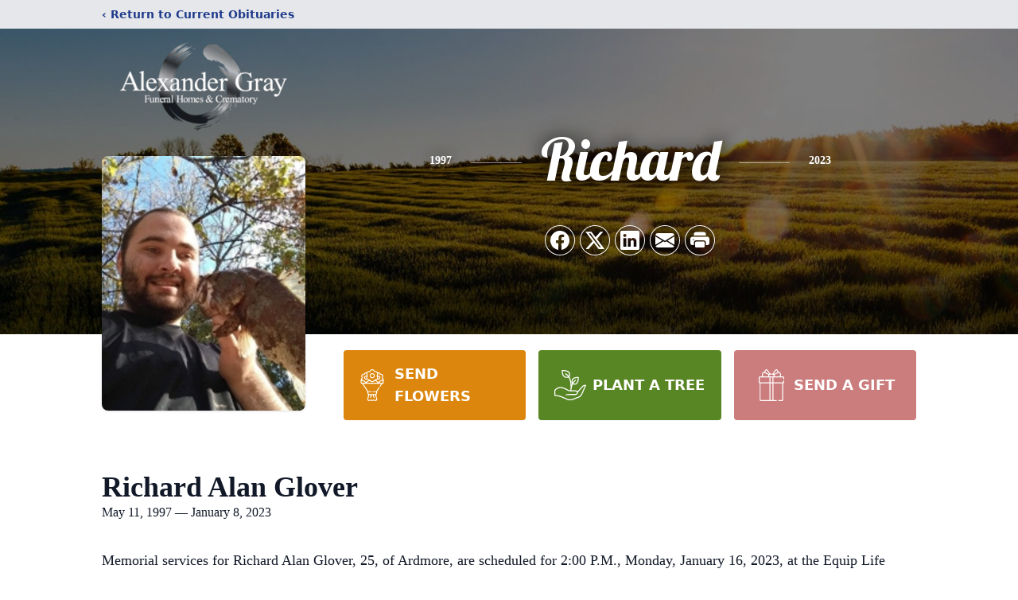

--- FILE ---
content_type: text/html; charset=utf-8
request_url: https://www.google.com/recaptcha/enterprise/anchor?ar=1&k=6LfDFBYqAAAAAFqoWqP4_8_RCUBIX66-QzU4vYjQ&co=aHR0cHM6Ly93d3cuYWxleGFuZGVyZ3JheWZoLmNvbTo0NDM.&hl=en&type=image&v=N67nZn4AqZkNcbeMu4prBgzg&theme=light&size=invisible&badge=bottomright&anchor-ms=20000&execute-ms=30000&cb=u04xx7vs4ioe
body_size: 48701
content:
<!DOCTYPE HTML><html dir="ltr" lang="en"><head><meta http-equiv="Content-Type" content="text/html; charset=UTF-8">
<meta http-equiv="X-UA-Compatible" content="IE=edge">
<title>reCAPTCHA</title>
<style type="text/css">
/* cyrillic-ext */
@font-face {
  font-family: 'Roboto';
  font-style: normal;
  font-weight: 400;
  font-stretch: 100%;
  src: url(//fonts.gstatic.com/s/roboto/v48/KFO7CnqEu92Fr1ME7kSn66aGLdTylUAMa3GUBHMdazTgWw.woff2) format('woff2');
  unicode-range: U+0460-052F, U+1C80-1C8A, U+20B4, U+2DE0-2DFF, U+A640-A69F, U+FE2E-FE2F;
}
/* cyrillic */
@font-face {
  font-family: 'Roboto';
  font-style: normal;
  font-weight: 400;
  font-stretch: 100%;
  src: url(//fonts.gstatic.com/s/roboto/v48/KFO7CnqEu92Fr1ME7kSn66aGLdTylUAMa3iUBHMdazTgWw.woff2) format('woff2');
  unicode-range: U+0301, U+0400-045F, U+0490-0491, U+04B0-04B1, U+2116;
}
/* greek-ext */
@font-face {
  font-family: 'Roboto';
  font-style: normal;
  font-weight: 400;
  font-stretch: 100%;
  src: url(//fonts.gstatic.com/s/roboto/v48/KFO7CnqEu92Fr1ME7kSn66aGLdTylUAMa3CUBHMdazTgWw.woff2) format('woff2');
  unicode-range: U+1F00-1FFF;
}
/* greek */
@font-face {
  font-family: 'Roboto';
  font-style: normal;
  font-weight: 400;
  font-stretch: 100%;
  src: url(//fonts.gstatic.com/s/roboto/v48/KFO7CnqEu92Fr1ME7kSn66aGLdTylUAMa3-UBHMdazTgWw.woff2) format('woff2');
  unicode-range: U+0370-0377, U+037A-037F, U+0384-038A, U+038C, U+038E-03A1, U+03A3-03FF;
}
/* math */
@font-face {
  font-family: 'Roboto';
  font-style: normal;
  font-weight: 400;
  font-stretch: 100%;
  src: url(//fonts.gstatic.com/s/roboto/v48/KFO7CnqEu92Fr1ME7kSn66aGLdTylUAMawCUBHMdazTgWw.woff2) format('woff2');
  unicode-range: U+0302-0303, U+0305, U+0307-0308, U+0310, U+0312, U+0315, U+031A, U+0326-0327, U+032C, U+032F-0330, U+0332-0333, U+0338, U+033A, U+0346, U+034D, U+0391-03A1, U+03A3-03A9, U+03B1-03C9, U+03D1, U+03D5-03D6, U+03F0-03F1, U+03F4-03F5, U+2016-2017, U+2034-2038, U+203C, U+2040, U+2043, U+2047, U+2050, U+2057, U+205F, U+2070-2071, U+2074-208E, U+2090-209C, U+20D0-20DC, U+20E1, U+20E5-20EF, U+2100-2112, U+2114-2115, U+2117-2121, U+2123-214F, U+2190, U+2192, U+2194-21AE, U+21B0-21E5, U+21F1-21F2, U+21F4-2211, U+2213-2214, U+2216-22FF, U+2308-230B, U+2310, U+2319, U+231C-2321, U+2336-237A, U+237C, U+2395, U+239B-23B7, U+23D0, U+23DC-23E1, U+2474-2475, U+25AF, U+25B3, U+25B7, U+25BD, U+25C1, U+25CA, U+25CC, U+25FB, U+266D-266F, U+27C0-27FF, U+2900-2AFF, U+2B0E-2B11, U+2B30-2B4C, U+2BFE, U+3030, U+FF5B, U+FF5D, U+1D400-1D7FF, U+1EE00-1EEFF;
}
/* symbols */
@font-face {
  font-family: 'Roboto';
  font-style: normal;
  font-weight: 400;
  font-stretch: 100%;
  src: url(//fonts.gstatic.com/s/roboto/v48/KFO7CnqEu92Fr1ME7kSn66aGLdTylUAMaxKUBHMdazTgWw.woff2) format('woff2');
  unicode-range: U+0001-000C, U+000E-001F, U+007F-009F, U+20DD-20E0, U+20E2-20E4, U+2150-218F, U+2190, U+2192, U+2194-2199, U+21AF, U+21E6-21F0, U+21F3, U+2218-2219, U+2299, U+22C4-22C6, U+2300-243F, U+2440-244A, U+2460-24FF, U+25A0-27BF, U+2800-28FF, U+2921-2922, U+2981, U+29BF, U+29EB, U+2B00-2BFF, U+4DC0-4DFF, U+FFF9-FFFB, U+10140-1018E, U+10190-1019C, U+101A0, U+101D0-101FD, U+102E0-102FB, U+10E60-10E7E, U+1D2C0-1D2D3, U+1D2E0-1D37F, U+1F000-1F0FF, U+1F100-1F1AD, U+1F1E6-1F1FF, U+1F30D-1F30F, U+1F315, U+1F31C, U+1F31E, U+1F320-1F32C, U+1F336, U+1F378, U+1F37D, U+1F382, U+1F393-1F39F, U+1F3A7-1F3A8, U+1F3AC-1F3AF, U+1F3C2, U+1F3C4-1F3C6, U+1F3CA-1F3CE, U+1F3D4-1F3E0, U+1F3ED, U+1F3F1-1F3F3, U+1F3F5-1F3F7, U+1F408, U+1F415, U+1F41F, U+1F426, U+1F43F, U+1F441-1F442, U+1F444, U+1F446-1F449, U+1F44C-1F44E, U+1F453, U+1F46A, U+1F47D, U+1F4A3, U+1F4B0, U+1F4B3, U+1F4B9, U+1F4BB, U+1F4BF, U+1F4C8-1F4CB, U+1F4D6, U+1F4DA, U+1F4DF, U+1F4E3-1F4E6, U+1F4EA-1F4ED, U+1F4F7, U+1F4F9-1F4FB, U+1F4FD-1F4FE, U+1F503, U+1F507-1F50B, U+1F50D, U+1F512-1F513, U+1F53E-1F54A, U+1F54F-1F5FA, U+1F610, U+1F650-1F67F, U+1F687, U+1F68D, U+1F691, U+1F694, U+1F698, U+1F6AD, U+1F6B2, U+1F6B9-1F6BA, U+1F6BC, U+1F6C6-1F6CF, U+1F6D3-1F6D7, U+1F6E0-1F6EA, U+1F6F0-1F6F3, U+1F6F7-1F6FC, U+1F700-1F7FF, U+1F800-1F80B, U+1F810-1F847, U+1F850-1F859, U+1F860-1F887, U+1F890-1F8AD, U+1F8B0-1F8BB, U+1F8C0-1F8C1, U+1F900-1F90B, U+1F93B, U+1F946, U+1F984, U+1F996, U+1F9E9, U+1FA00-1FA6F, U+1FA70-1FA7C, U+1FA80-1FA89, U+1FA8F-1FAC6, U+1FACE-1FADC, U+1FADF-1FAE9, U+1FAF0-1FAF8, U+1FB00-1FBFF;
}
/* vietnamese */
@font-face {
  font-family: 'Roboto';
  font-style: normal;
  font-weight: 400;
  font-stretch: 100%;
  src: url(//fonts.gstatic.com/s/roboto/v48/KFO7CnqEu92Fr1ME7kSn66aGLdTylUAMa3OUBHMdazTgWw.woff2) format('woff2');
  unicode-range: U+0102-0103, U+0110-0111, U+0128-0129, U+0168-0169, U+01A0-01A1, U+01AF-01B0, U+0300-0301, U+0303-0304, U+0308-0309, U+0323, U+0329, U+1EA0-1EF9, U+20AB;
}
/* latin-ext */
@font-face {
  font-family: 'Roboto';
  font-style: normal;
  font-weight: 400;
  font-stretch: 100%;
  src: url(//fonts.gstatic.com/s/roboto/v48/KFO7CnqEu92Fr1ME7kSn66aGLdTylUAMa3KUBHMdazTgWw.woff2) format('woff2');
  unicode-range: U+0100-02BA, U+02BD-02C5, U+02C7-02CC, U+02CE-02D7, U+02DD-02FF, U+0304, U+0308, U+0329, U+1D00-1DBF, U+1E00-1E9F, U+1EF2-1EFF, U+2020, U+20A0-20AB, U+20AD-20C0, U+2113, U+2C60-2C7F, U+A720-A7FF;
}
/* latin */
@font-face {
  font-family: 'Roboto';
  font-style: normal;
  font-weight: 400;
  font-stretch: 100%;
  src: url(//fonts.gstatic.com/s/roboto/v48/KFO7CnqEu92Fr1ME7kSn66aGLdTylUAMa3yUBHMdazQ.woff2) format('woff2');
  unicode-range: U+0000-00FF, U+0131, U+0152-0153, U+02BB-02BC, U+02C6, U+02DA, U+02DC, U+0304, U+0308, U+0329, U+2000-206F, U+20AC, U+2122, U+2191, U+2193, U+2212, U+2215, U+FEFF, U+FFFD;
}
/* cyrillic-ext */
@font-face {
  font-family: 'Roboto';
  font-style: normal;
  font-weight: 500;
  font-stretch: 100%;
  src: url(//fonts.gstatic.com/s/roboto/v48/KFO7CnqEu92Fr1ME7kSn66aGLdTylUAMa3GUBHMdazTgWw.woff2) format('woff2');
  unicode-range: U+0460-052F, U+1C80-1C8A, U+20B4, U+2DE0-2DFF, U+A640-A69F, U+FE2E-FE2F;
}
/* cyrillic */
@font-face {
  font-family: 'Roboto';
  font-style: normal;
  font-weight: 500;
  font-stretch: 100%;
  src: url(//fonts.gstatic.com/s/roboto/v48/KFO7CnqEu92Fr1ME7kSn66aGLdTylUAMa3iUBHMdazTgWw.woff2) format('woff2');
  unicode-range: U+0301, U+0400-045F, U+0490-0491, U+04B0-04B1, U+2116;
}
/* greek-ext */
@font-face {
  font-family: 'Roboto';
  font-style: normal;
  font-weight: 500;
  font-stretch: 100%;
  src: url(//fonts.gstatic.com/s/roboto/v48/KFO7CnqEu92Fr1ME7kSn66aGLdTylUAMa3CUBHMdazTgWw.woff2) format('woff2');
  unicode-range: U+1F00-1FFF;
}
/* greek */
@font-face {
  font-family: 'Roboto';
  font-style: normal;
  font-weight: 500;
  font-stretch: 100%;
  src: url(//fonts.gstatic.com/s/roboto/v48/KFO7CnqEu92Fr1ME7kSn66aGLdTylUAMa3-UBHMdazTgWw.woff2) format('woff2');
  unicode-range: U+0370-0377, U+037A-037F, U+0384-038A, U+038C, U+038E-03A1, U+03A3-03FF;
}
/* math */
@font-face {
  font-family: 'Roboto';
  font-style: normal;
  font-weight: 500;
  font-stretch: 100%;
  src: url(//fonts.gstatic.com/s/roboto/v48/KFO7CnqEu92Fr1ME7kSn66aGLdTylUAMawCUBHMdazTgWw.woff2) format('woff2');
  unicode-range: U+0302-0303, U+0305, U+0307-0308, U+0310, U+0312, U+0315, U+031A, U+0326-0327, U+032C, U+032F-0330, U+0332-0333, U+0338, U+033A, U+0346, U+034D, U+0391-03A1, U+03A3-03A9, U+03B1-03C9, U+03D1, U+03D5-03D6, U+03F0-03F1, U+03F4-03F5, U+2016-2017, U+2034-2038, U+203C, U+2040, U+2043, U+2047, U+2050, U+2057, U+205F, U+2070-2071, U+2074-208E, U+2090-209C, U+20D0-20DC, U+20E1, U+20E5-20EF, U+2100-2112, U+2114-2115, U+2117-2121, U+2123-214F, U+2190, U+2192, U+2194-21AE, U+21B0-21E5, U+21F1-21F2, U+21F4-2211, U+2213-2214, U+2216-22FF, U+2308-230B, U+2310, U+2319, U+231C-2321, U+2336-237A, U+237C, U+2395, U+239B-23B7, U+23D0, U+23DC-23E1, U+2474-2475, U+25AF, U+25B3, U+25B7, U+25BD, U+25C1, U+25CA, U+25CC, U+25FB, U+266D-266F, U+27C0-27FF, U+2900-2AFF, U+2B0E-2B11, U+2B30-2B4C, U+2BFE, U+3030, U+FF5B, U+FF5D, U+1D400-1D7FF, U+1EE00-1EEFF;
}
/* symbols */
@font-face {
  font-family: 'Roboto';
  font-style: normal;
  font-weight: 500;
  font-stretch: 100%;
  src: url(//fonts.gstatic.com/s/roboto/v48/KFO7CnqEu92Fr1ME7kSn66aGLdTylUAMaxKUBHMdazTgWw.woff2) format('woff2');
  unicode-range: U+0001-000C, U+000E-001F, U+007F-009F, U+20DD-20E0, U+20E2-20E4, U+2150-218F, U+2190, U+2192, U+2194-2199, U+21AF, U+21E6-21F0, U+21F3, U+2218-2219, U+2299, U+22C4-22C6, U+2300-243F, U+2440-244A, U+2460-24FF, U+25A0-27BF, U+2800-28FF, U+2921-2922, U+2981, U+29BF, U+29EB, U+2B00-2BFF, U+4DC0-4DFF, U+FFF9-FFFB, U+10140-1018E, U+10190-1019C, U+101A0, U+101D0-101FD, U+102E0-102FB, U+10E60-10E7E, U+1D2C0-1D2D3, U+1D2E0-1D37F, U+1F000-1F0FF, U+1F100-1F1AD, U+1F1E6-1F1FF, U+1F30D-1F30F, U+1F315, U+1F31C, U+1F31E, U+1F320-1F32C, U+1F336, U+1F378, U+1F37D, U+1F382, U+1F393-1F39F, U+1F3A7-1F3A8, U+1F3AC-1F3AF, U+1F3C2, U+1F3C4-1F3C6, U+1F3CA-1F3CE, U+1F3D4-1F3E0, U+1F3ED, U+1F3F1-1F3F3, U+1F3F5-1F3F7, U+1F408, U+1F415, U+1F41F, U+1F426, U+1F43F, U+1F441-1F442, U+1F444, U+1F446-1F449, U+1F44C-1F44E, U+1F453, U+1F46A, U+1F47D, U+1F4A3, U+1F4B0, U+1F4B3, U+1F4B9, U+1F4BB, U+1F4BF, U+1F4C8-1F4CB, U+1F4D6, U+1F4DA, U+1F4DF, U+1F4E3-1F4E6, U+1F4EA-1F4ED, U+1F4F7, U+1F4F9-1F4FB, U+1F4FD-1F4FE, U+1F503, U+1F507-1F50B, U+1F50D, U+1F512-1F513, U+1F53E-1F54A, U+1F54F-1F5FA, U+1F610, U+1F650-1F67F, U+1F687, U+1F68D, U+1F691, U+1F694, U+1F698, U+1F6AD, U+1F6B2, U+1F6B9-1F6BA, U+1F6BC, U+1F6C6-1F6CF, U+1F6D3-1F6D7, U+1F6E0-1F6EA, U+1F6F0-1F6F3, U+1F6F7-1F6FC, U+1F700-1F7FF, U+1F800-1F80B, U+1F810-1F847, U+1F850-1F859, U+1F860-1F887, U+1F890-1F8AD, U+1F8B0-1F8BB, U+1F8C0-1F8C1, U+1F900-1F90B, U+1F93B, U+1F946, U+1F984, U+1F996, U+1F9E9, U+1FA00-1FA6F, U+1FA70-1FA7C, U+1FA80-1FA89, U+1FA8F-1FAC6, U+1FACE-1FADC, U+1FADF-1FAE9, U+1FAF0-1FAF8, U+1FB00-1FBFF;
}
/* vietnamese */
@font-face {
  font-family: 'Roboto';
  font-style: normal;
  font-weight: 500;
  font-stretch: 100%;
  src: url(//fonts.gstatic.com/s/roboto/v48/KFO7CnqEu92Fr1ME7kSn66aGLdTylUAMa3OUBHMdazTgWw.woff2) format('woff2');
  unicode-range: U+0102-0103, U+0110-0111, U+0128-0129, U+0168-0169, U+01A0-01A1, U+01AF-01B0, U+0300-0301, U+0303-0304, U+0308-0309, U+0323, U+0329, U+1EA0-1EF9, U+20AB;
}
/* latin-ext */
@font-face {
  font-family: 'Roboto';
  font-style: normal;
  font-weight: 500;
  font-stretch: 100%;
  src: url(//fonts.gstatic.com/s/roboto/v48/KFO7CnqEu92Fr1ME7kSn66aGLdTylUAMa3KUBHMdazTgWw.woff2) format('woff2');
  unicode-range: U+0100-02BA, U+02BD-02C5, U+02C7-02CC, U+02CE-02D7, U+02DD-02FF, U+0304, U+0308, U+0329, U+1D00-1DBF, U+1E00-1E9F, U+1EF2-1EFF, U+2020, U+20A0-20AB, U+20AD-20C0, U+2113, U+2C60-2C7F, U+A720-A7FF;
}
/* latin */
@font-face {
  font-family: 'Roboto';
  font-style: normal;
  font-weight: 500;
  font-stretch: 100%;
  src: url(//fonts.gstatic.com/s/roboto/v48/KFO7CnqEu92Fr1ME7kSn66aGLdTylUAMa3yUBHMdazQ.woff2) format('woff2');
  unicode-range: U+0000-00FF, U+0131, U+0152-0153, U+02BB-02BC, U+02C6, U+02DA, U+02DC, U+0304, U+0308, U+0329, U+2000-206F, U+20AC, U+2122, U+2191, U+2193, U+2212, U+2215, U+FEFF, U+FFFD;
}
/* cyrillic-ext */
@font-face {
  font-family: 'Roboto';
  font-style: normal;
  font-weight: 900;
  font-stretch: 100%;
  src: url(//fonts.gstatic.com/s/roboto/v48/KFO7CnqEu92Fr1ME7kSn66aGLdTylUAMa3GUBHMdazTgWw.woff2) format('woff2');
  unicode-range: U+0460-052F, U+1C80-1C8A, U+20B4, U+2DE0-2DFF, U+A640-A69F, U+FE2E-FE2F;
}
/* cyrillic */
@font-face {
  font-family: 'Roboto';
  font-style: normal;
  font-weight: 900;
  font-stretch: 100%;
  src: url(//fonts.gstatic.com/s/roboto/v48/KFO7CnqEu92Fr1ME7kSn66aGLdTylUAMa3iUBHMdazTgWw.woff2) format('woff2');
  unicode-range: U+0301, U+0400-045F, U+0490-0491, U+04B0-04B1, U+2116;
}
/* greek-ext */
@font-face {
  font-family: 'Roboto';
  font-style: normal;
  font-weight: 900;
  font-stretch: 100%;
  src: url(//fonts.gstatic.com/s/roboto/v48/KFO7CnqEu92Fr1ME7kSn66aGLdTylUAMa3CUBHMdazTgWw.woff2) format('woff2');
  unicode-range: U+1F00-1FFF;
}
/* greek */
@font-face {
  font-family: 'Roboto';
  font-style: normal;
  font-weight: 900;
  font-stretch: 100%;
  src: url(//fonts.gstatic.com/s/roboto/v48/KFO7CnqEu92Fr1ME7kSn66aGLdTylUAMa3-UBHMdazTgWw.woff2) format('woff2');
  unicode-range: U+0370-0377, U+037A-037F, U+0384-038A, U+038C, U+038E-03A1, U+03A3-03FF;
}
/* math */
@font-face {
  font-family: 'Roboto';
  font-style: normal;
  font-weight: 900;
  font-stretch: 100%;
  src: url(//fonts.gstatic.com/s/roboto/v48/KFO7CnqEu92Fr1ME7kSn66aGLdTylUAMawCUBHMdazTgWw.woff2) format('woff2');
  unicode-range: U+0302-0303, U+0305, U+0307-0308, U+0310, U+0312, U+0315, U+031A, U+0326-0327, U+032C, U+032F-0330, U+0332-0333, U+0338, U+033A, U+0346, U+034D, U+0391-03A1, U+03A3-03A9, U+03B1-03C9, U+03D1, U+03D5-03D6, U+03F0-03F1, U+03F4-03F5, U+2016-2017, U+2034-2038, U+203C, U+2040, U+2043, U+2047, U+2050, U+2057, U+205F, U+2070-2071, U+2074-208E, U+2090-209C, U+20D0-20DC, U+20E1, U+20E5-20EF, U+2100-2112, U+2114-2115, U+2117-2121, U+2123-214F, U+2190, U+2192, U+2194-21AE, U+21B0-21E5, U+21F1-21F2, U+21F4-2211, U+2213-2214, U+2216-22FF, U+2308-230B, U+2310, U+2319, U+231C-2321, U+2336-237A, U+237C, U+2395, U+239B-23B7, U+23D0, U+23DC-23E1, U+2474-2475, U+25AF, U+25B3, U+25B7, U+25BD, U+25C1, U+25CA, U+25CC, U+25FB, U+266D-266F, U+27C0-27FF, U+2900-2AFF, U+2B0E-2B11, U+2B30-2B4C, U+2BFE, U+3030, U+FF5B, U+FF5D, U+1D400-1D7FF, U+1EE00-1EEFF;
}
/* symbols */
@font-face {
  font-family: 'Roboto';
  font-style: normal;
  font-weight: 900;
  font-stretch: 100%;
  src: url(//fonts.gstatic.com/s/roboto/v48/KFO7CnqEu92Fr1ME7kSn66aGLdTylUAMaxKUBHMdazTgWw.woff2) format('woff2');
  unicode-range: U+0001-000C, U+000E-001F, U+007F-009F, U+20DD-20E0, U+20E2-20E4, U+2150-218F, U+2190, U+2192, U+2194-2199, U+21AF, U+21E6-21F0, U+21F3, U+2218-2219, U+2299, U+22C4-22C6, U+2300-243F, U+2440-244A, U+2460-24FF, U+25A0-27BF, U+2800-28FF, U+2921-2922, U+2981, U+29BF, U+29EB, U+2B00-2BFF, U+4DC0-4DFF, U+FFF9-FFFB, U+10140-1018E, U+10190-1019C, U+101A0, U+101D0-101FD, U+102E0-102FB, U+10E60-10E7E, U+1D2C0-1D2D3, U+1D2E0-1D37F, U+1F000-1F0FF, U+1F100-1F1AD, U+1F1E6-1F1FF, U+1F30D-1F30F, U+1F315, U+1F31C, U+1F31E, U+1F320-1F32C, U+1F336, U+1F378, U+1F37D, U+1F382, U+1F393-1F39F, U+1F3A7-1F3A8, U+1F3AC-1F3AF, U+1F3C2, U+1F3C4-1F3C6, U+1F3CA-1F3CE, U+1F3D4-1F3E0, U+1F3ED, U+1F3F1-1F3F3, U+1F3F5-1F3F7, U+1F408, U+1F415, U+1F41F, U+1F426, U+1F43F, U+1F441-1F442, U+1F444, U+1F446-1F449, U+1F44C-1F44E, U+1F453, U+1F46A, U+1F47D, U+1F4A3, U+1F4B0, U+1F4B3, U+1F4B9, U+1F4BB, U+1F4BF, U+1F4C8-1F4CB, U+1F4D6, U+1F4DA, U+1F4DF, U+1F4E3-1F4E6, U+1F4EA-1F4ED, U+1F4F7, U+1F4F9-1F4FB, U+1F4FD-1F4FE, U+1F503, U+1F507-1F50B, U+1F50D, U+1F512-1F513, U+1F53E-1F54A, U+1F54F-1F5FA, U+1F610, U+1F650-1F67F, U+1F687, U+1F68D, U+1F691, U+1F694, U+1F698, U+1F6AD, U+1F6B2, U+1F6B9-1F6BA, U+1F6BC, U+1F6C6-1F6CF, U+1F6D3-1F6D7, U+1F6E0-1F6EA, U+1F6F0-1F6F3, U+1F6F7-1F6FC, U+1F700-1F7FF, U+1F800-1F80B, U+1F810-1F847, U+1F850-1F859, U+1F860-1F887, U+1F890-1F8AD, U+1F8B0-1F8BB, U+1F8C0-1F8C1, U+1F900-1F90B, U+1F93B, U+1F946, U+1F984, U+1F996, U+1F9E9, U+1FA00-1FA6F, U+1FA70-1FA7C, U+1FA80-1FA89, U+1FA8F-1FAC6, U+1FACE-1FADC, U+1FADF-1FAE9, U+1FAF0-1FAF8, U+1FB00-1FBFF;
}
/* vietnamese */
@font-face {
  font-family: 'Roboto';
  font-style: normal;
  font-weight: 900;
  font-stretch: 100%;
  src: url(//fonts.gstatic.com/s/roboto/v48/KFO7CnqEu92Fr1ME7kSn66aGLdTylUAMa3OUBHMdazTgWw.woff2) format('woff2');
  unicode-range: U+0102-0103, U+0110-0111, U+0128-0129, U+0168-0169, U+01A0-01A1, U+01AF-01B0, U+0300-0301, U+0303-0304, U+0308-0309, U+0323, U+0329, U+1EA0-1EF9, U+20AB;
}
/* latin-ext */
@font-face {
  font-family: 'Roboto';
  font-style: normal;
  font-weight: 900;
  font-stretch: 100%;
  src: url(//fonts.gstatic.com/s/roboto/v48/KFO7CnqEu92Fr1ME7kSn66aGLdTylUAMa3KUBHMdazTgWw.woff2) format('woff2');
  unicode-range: U+0100-02BA, U+02BD-02C5, U+02C7-02CC, U+02CE-02D7, U+02DD-02FF, U+0304, U+0308, U+0329, U+1D00-1DBF, U+1E00-1E9F, U+1EF2-1EFF, U+2020, U+20A0-20AB, U+20AD-20C0, U+2113, U+2C60-2C7F, U+A720-A7FF;
}
/* latin */
@font-face {
  font-family: 'Roboto';
  font-style: normal;
  font-weight: 900;
  font-stretch: 100%;
  src: url(//fonts.gstatic.com/s/roboto/v48/KFO7CnqEu92Fr1ME7kSn66aGLdTylUAMa3yUBHMdazQ.woff2) format('woff2');
  unicode-range: U+0000-00FF, U+0131, U+0152-0153, U+02BB-02BC, U+02C6, U+02DA, U+02DC, U+0304, U+0308, U+0329, U+2000-206F, U+20AC, U+2122, U+2191, U+2193, U+2212, U+2215, U+FEFF, U+FFFD;
}

</style>
<link rel="stylesheet" type="text/css" href="https://www.gstatic.com/recaptcha/releases/N67nZn4AqZkNcbeMu4prBgzg/styles__ltr.css">
<script nonce="zjPAjZ6ae6F8ncODgJChtg" type="text/javascript">window['__recaptcha_api'] = 'https://www.google.com/recaptcha/enterprise/';</script>
<script type="text/javascript" src="https://www.gstatic.com/recaptcha/releases/N67nZn4AqZkNcbeMu4prBgzg/recaptcha__en.js" nonce="zjPAjZ6ae6F8ncODgJChtg">
      
    </script></head>
<body><div id="rc-anchor-alert" class="rc-anchor-alert"></div>
<input type="hidden" id="recaptcha-token" value="[base64]">
<script type="text/javascript" nonce="zjPAjZ6ae6F8ncODgJChtg">
      recaptcha.anchor.Main.init("[\x22ainput\x22,[\x22bgdata\x22,\x22\x22,\[base64]/[base64]/[base64]/[base64]/[base64]/UltsKytdPUU6KEU8MjA0OD9SW2wrK109RT4+NnwxOTI6KChFJjY0NTEyKT09NTUyOTYmJk0rMTxjLmxlbmd0aCYmKGMuY2hhckNvZGVBdChNKzEpJjY0NTEyKT09NTYzMjA/[base64]/[base64]/[base64]/[base64]/[base64]/[base64]/[base64]\x22,\[base64]\x22,\x22w5AlEcOwL8ObZ8K/wpgrDMOABcKidsOxwr7CsMKPTSY2ajB/[base64]/DncO6w4J+KCYcw6DCi8KmTcKULnLCvMOfR2N+wrgDScKNF8KAwoIhw6UlKcONw4JnwoMxwprDtMO0LgYtHMO9Qw3CvnHCi8OtwpROwp89wo0/w53DosOJw5HCs1LDswXDjMO0cMKdPy1mR1zDvg/Dl8KvA2deWiBIL0LCgSt5clMSw5fCtMKpPsKePgsJw6zDtGrDhwTCnMOew7XCnzEqdsOkwr4jSMKdfSfCmF7ClcKBwrhzworDuGnCqsKPflMPw5/DvMO4b8OFMMO+wpLDqHfCqWAVQVzCrcORwqrDo8KmOF7DicOrwq3Ck1pQfEHCrsOvKsKEPWfDnMOEHMOBOF/DlMONOsKNfwPDoMKLL8OTw40Ew61WwonCqcOyF8Kaw4E4w5ptcFHCusO7RMKdwqDCh8OYwp1tw4fCtcO/dX4XwoPDicOfwpFNw5nDncK9w5sRwqvCnWTDskFGKBduw6sGwr/[base64]/w5JKZcOWwp/CmEZrw77DpxHCtsK5FsKFw5t0HkMLKDtNwqhSZALDnMKnOcOmVMKSdsKkwrjDhcOYeGVTChHChsOmUX/CtW/DnwAkw6hbCMOYwptHw4rCi0Rxw7HDgsKAwrZUN8KuwpnCk1vDrMK9w7ZpFjQFwrPCscO6wrPCiRI3WWo+KWPCpsKMwrHCqMOGwrdKw7IIw4TChMOJw4hGd0/[base64]/w7/[base64]/Cohhvwr/DlDHDnX4NaQjDqWfDsxJ2w5QBOsKrY8KiPxjCv8OVwr7DgMKxwoHClcKPIsK5XMKEwphww4nCmMKewogtw6PDicKPLybCsgsQw5LDiQbCgjfCqcKlwr4xwrHCv2rCjicYKsOvw5TCqcOwHAzCusOKwr02w7DCoD/[base64]/AwzDqwcrw7UkZcOtwr3Dr0LDp8K5w48zw6PCpMKCQzLCl8KDw4TDoUoGHEfCm8OJwoRVPnp6UsOaw6TCgMOtPVsLwp3CmsOLw4DChsKHwqo/IsO1TsONw7E5w5rDnUpoZSpLG8ONeVPCmsO9T1NQw4DCg8KBw71wKzPCvQ7CucOXHMOmdzfCmT9Qw6YFNUfDosO/[base64]/DgxLCmjTClmDDl8KrVsKWw7MXFxtBw6ZWw456wpR7QHfCosO/TlLDmhRgV8KJwqPCvWRrbV3ChC7Cn8Kyw7USwpYoci85LMOAwqtlw4Qxw6ZeKVgCEcK6w6ZXw4HDpMODcMO8VndCXMONEhNLchHDk8OxHcONA8OHWMKHw4TCt8OQw60Uw5gCw7/[base64]/DhcO4wrZwOHLCvcK9wrpjXAckwrMcD2LDlzXCs0Qbw4zCvXbDpcKVRcK/w70LwpYXSA5YZgVmwrbDqFd3wrjCoFnDiwNdaQ3CvMOXaUPCtMOpZ8O9woIWwpzCkXV4woEcw7Frw4bCqMOCbH7CiMK9w5HDmTXDhsOOw57Dj8KvAMKyw7fDt2coNMOPw49YGWBRwr3DhSDDoHQsInvCoBvClmNHEcOlDy49wpMOw7Jdwp/CmRbDlBTDi8O0ZnQTUMOxWgjDg3ANP1wzwoDCtMO/Jwg4csKmWsKmw708w6jDp8OTw7tJHCwXIE1AG8OTcMK8W8OAASbDtlnDlFDClkVdHm98wrlmMSfDiEcMdcKpwq4KaMK1w4FGwq80w6/CnMK/[base64]/[base64]/[base64]/Ci8O/IcKlw4ctfcKlJiTDmsKCw4TDrUXDsyfDtmoJwr3Co0XDtMKVTMObS2dXH3TCv8KOwqVgwqhfw5BQw7fDpsKCWsKXWMOawod9LA5wEcOadm4qwoM/BmgtwpgXwqBIdx0SKTtVwp3DmiHDhHrDi8OQwqgyw6nCuAPCgMOBVHnDk2x6wpDChTFJTzLDtQxmw4DDmnkgwpXClcOTw47DoC/Cg2/Cg2pQOyoMw5bDtjMnwqTDgsOSwqLDtncYwo0/MzDCiwNiwrjDisOvLR/CrMOuYS/DnxnCtsKrw5/Cv8Kgwp/[base64]/CtsOuLcO8E8Oiw5DCqMK6bQXChsOew5IDVFrCjcO8RMKJEMOdeMOqU0/ClQPDjATDvQw3KnEQQXY6w5ILw5PCnQPDnMKjTnQ7OzjDqcKFw786woRlTx3ChcOFwpPDgMODw7DCtDLDvMO/w4YLwpbDoMKgw4xoLxzCmcKMfMKDYMO+acKBTsKRW8KkKx1QRh7CqGnCrcO0ZEjCjMKLw5LDg8OPw5TCtxvCsA48w4nCgF9tdD/Dolt+w4bCj1rDuSY5fw7DsCd1VcK5w6tnF23CocOyBsO6wpnDi8KEwrfCq8Ojwo49wppFwrvCnAkMRGkAP8OMwrxuw4hbwoIPwrLCm8KBBcKYB8OlUHpKfG84wpRxN8KhIsOVU8O+w5NywoAmw7/Ct09TD8Ovw6nDpMO8woMGwobCmEzClcOtRsKHX2xyeiPCrcOow5rDrcKfwp7CrCHDuzATwpQ6b8K/wrLDvzPCksKILMKpCTnCncO+exhIwrbDt8K/ZELCmBANwqbDkU19CHtlKkNnwqJlJTFaw4fCowpIbDnDgU/CnMOlwqRsw5HDs8OpHcOewoQSwqPCt09LwpHDnGPCsg9nw6k4w5hVccKJNcOMH8KzwoZFw7PCp0ImwqvDqRpLw74ow4lbN8Oew5kxNcKPNMOnwphCN8KQImrCsx/Cg8KHw5EwJ8O9wprDnmXDucKRQ8OTOcKHwqIqDSUOwqJNwqrCocOMw5BHwq5WHWkkCz7CtMOrTsKyw7zCq8Kbw5JLwoMrUsKIP1fCksK5w6fCi8O8wq8/JMKnAxLCscKowprDvih/OsOBdinDr1vCnsOyI3xkw5ZcGMOEwrXCgWFfUXEvwrHCoxPDncKnw4vCvTXCvcOmNWXDgFRrw6xww7nDiGvCt8Oiw5/Co8KOQB96FcODDXtrw5PDncObSRsVw4kRwqrCg8KBZlkoJcObwroAe8K8PzoPw6/DhcOdwq5qQcOlQMKuwqMzwqwyYcO4w6Ycw7zCmMOgPGjCq8KuwoA0w5Nnwo3Cu8OjLF1qQMOxB8KNTn3CugfDv8KCwoY8w5drwpLCiWAeTlTDtcKswpXDg8Kww4PCgTcqMmorw6cOw6bCnW1wPX3CgF/Dn8Oxw4TDnRbDjsK1VGjDisO+TkrDpMKkwpQLPMKMw7jDmBDCosOmbcKPUsOvwrfDt3fCksKXGMO7w4jDsxl5w4NzSsKCwpPDukQmwqwnwqbCgF3DkyISwp7CvmnDhlwHEMKxCUnCqWx/KMKHC34zCMKcS8KFSAjCrzzDh8OCd2dYw7AGwpoZGMK0w6LCksKFDFXCnsORw4wgw5YqwpxaYxPCt8Obwp0Zwp/DixnCvHnCkcOPM8KAZSNjeRxcw6vDrEw/[base64]/ChhvCv8O0w402C8KnUsO9N0cqVsOuw53CusKcw68Ewp/[base64]/Dn8OAw4XDsQ/[base64]/ChMKYeTRZw45GEjtcXRrDpmswcGV2wpTDi2M7fEBTUsObwrrCrMKUwqbDvmFMFznCiMKkKsKAEMOqw5XCpQkJw7UAbAPDr0MYwq/CqyYUw4rDgiLCm8OPecKww7kjw5R3wqM8w5YiwpUcw5nDryk9MsKQcsOQAifChEnCjSRneiMIw4ERw6wLwopUw6Zxw4TCg8KZSMKlworDrwpOw4gMwo7CkgENwoliw5zCosO2OzTCkhgeMcOwwp44wok9w7/ConfCo8Kxw50VGU49wropw4RQwqIHIlsywpPDj8KBMcKTwr/ChmE7w6JmWhs3w4DCtMKgwrNXw7PDmgAsw7DDjBt1dsOLTsO3wqHCnGliwqvDqDIIG1zCp2AWw54Yw6PDpRBlw6gwNRXCssK4wobCuWzDi8Omwq0Kb8KldMKRQx09w4zDiXXCs8K/fxVkXTMZSiHCvwYCB3wiw7kfdUUTYsKKwolywpTCnsOowoHDgsKLCzIswo/CnMObG0Mzw4zDvlMscsKDXXo5QwrDs8KLw4bCkcOUXcKpLkI9woBZXAHCosOqdWLDqMOYHcK3fUDCrcKoMT0ZOsOlTEPCj8OrYsKZwonClgJvw4nCrGIqfMO/EcOFQwghwoPCjBBgw40AMDRpKl8IHMORMQADw54rw5vClzs2UQLCggbCr8KwJGoUw50swrJsMsKwN0JYwoLDk8KCw41vw5PCj1HCvcOPIzNmTBoCwoklRMKHwrnDjw0nwqPClTYPJTbDsMOkwrHCkcOiwocNwozDtilWwo3Ch8OMDMKDwocowp7DnA/[base64]/[base64]/DulJqecKOw7PCsm44M8KVHm/Cs8OEwqEKwojChG85wqTCl8OnwrDDtsOePMKCwoXDiEp1HsOBwpU1w4QFwqFAOko5Q0cAOsKvwrrDpMKiHMOIwoHCtyl7w4PCkGA3wotMw6AewqElA8OZbcKxwoEINMKZwrUaQmRxwoA2SxhDw6VCBMOawrHClAjDn8KKw6jCiwjCrH/CrcKgRMKQQ8KGwq9jw7EtCcOVwqJNQcOrwpQGw6jCtSfDl2EqaCHCuX8bIMOQw6HCicK4WRrCp0R1w482w5wHw4PCsw0ED0PDpcKRw5EawrbDhcOyw5ElEA1nw5HDn8KwwpPDl8K7w7shSsKLworDqsOyTsKmMsKEEEINDsOFw4nCrCcrwpPDh3IAw6V/w4rDjRlAZsKHB8KxTsOJYcOTw78uIcOnLifDmsOVMsKmw7cHd0PDi8KMw7rDmz/Do1gqbjFcCmsiwr/DhF3DqzTDkMOga0TCsAPCpGfCmgDDk8KJwr4Iw6QtU0ZCwo/CoUwsw6rCr8OGw4bDuWoqw5zDlSMqdHR6w4xJQcKDwp3CoDLDmnDCmMONw4YcwqZMdcOiw6/[base64]/ChjENwoHCuWBjw7c3McODI1PCl2TDqhfCicKuPMOSwpUEXsODKMOhL8OWD8KoTkPCmhV9U8K9QMKhTwMGwpDDr8O6wq8FG8KgbFHDpsObw4nCjEAvWMOAwrFgwrADwrHCiGEVS8KUwohgAsOHwrAETEkWw7/Dg8KIN8K3wojDtcK4B8KUFiLChsOBwrJiwovDpsKCworDr8KiAcOrKh1vw5wLOsK9YMOvMB8awq9zKi3DmxcnLUZ8w7jCkMK6wr50wqvDlcO7Qz/CqyTCksOSFsOzw4LCn23CiMOAP8OOFsOOGXF6w5AQRMKVK8OwMcKqwqnDhyHDpMOAw743LcOlZU/DoF57w4IVUsOlA3tgMcOKw7dbCXDDunHDnXHDtBbDj2EdwrEKw7/CnS7Cln0Vw7Nxw5rCr0rDmsO5UUbCp1LClMKEwqnDsMKNCmbDhsK/[base64]/CtFHCl1/DpsKZw51hOcKlBsKyw65twofDohDDt8Kxw4DDtMOGO8KQXcOeYTIcwpTCjxHCkTnDtlpAw6NYw5vCkcOVw4J5EcKPfMKPw6fDp8KYZ8Kcwr3CpHnCg0bChx3CvkxVw7F9ZMKww59OY3IGwpTDhlhBXR7DpwzCqsO0SWkpw53DqA/Dn2lzw61KwojCj8O2wrxoY8KXIsKAeMOxwrwywqfCh0JNFMKGSsO/w47CkMKpw5LDrcKKa8KGw7TCr8O1w5fCpsKJw64zwrNed3g9OcKawoDDncKsQRN/MABFw5kjMGbCk8OZDcOyw6TCqsORw7rDhMOMFcOkAS7Dn8OSHsOBYX7Dj8Kww5gkwp/DusOhwrXDpDbCjFrDqcK5fz3DlwXDgX5rwq/Cg8K2w4AYwonDjcK9D8Kew77CpcKGwqIpbMKLw6nCmhHDokbCrCzDtkHCo8OkbcKYwqzDusOtwpvDnMO3w7/Do0nCncOqLMKLLTbCkMO7D8Kvw4gCXVpaD8KjTsKlcAomd0fDm8KGwrHDvsOtwqVywpwEGADDiEnDqmnDs8OVwqzDm0wZw5FGeR43w5LDgjDDiCFMGVTDoBpKw7/Djx/CosKWwpbDtBPCpMO1w6VCw6IjwqtjwoTDqsOMw67CkhZFN1pSYhk6wprDocOnwoTDlsKkw6nDv0TCqlMVdhl/HsOOIz3Dqycew7HCvcKBMMOnwrBPHcKpwo/CkMKUwoYDw7HDvsOxw43Ct8KmQMKlSRrCpMOBw73ClTPCuDbDnsOxwpLDlDwCwpg9wqtPwqLDl8K6TS5vaDnDhcKaKwbCnsK6w7bDrEIMwqbDnVPDjcO+w6jDgk/CowcLDEAIwrTDqUfCh25MSMKMwqokGmPDgzoWYMK5w6zDvm9bwqrCncOVSznCv0rDg8KPScK0SzvDmMOhPw0cW2sLL2hfwpzCvTzDnxp1w4/CgQ/CqX16J8K8wqjDgUfDhXwww5LDnMOSEh7CvMOiccOmC2kWVSXDviJOwpsSwpvDsF7CrCh1w6LDl8KSfcOdNcKXw7PDq8Kgw4EgWcOGNMKmf1fCjxvCm3MkD3jCncK+w5t7dy1SwrrDol8FJy3CgVUcacKuWVUEw7DCpyHDv3kaw6dQwplWAi/[base64]/[base64]/DvsKfXwnDnFXDmcO3wpovwr8sRcOcw4LCr2zCrsOBw7bDgcKncCTDqMKJw5vDrhfCu8OHQ2nCjS4Kw4zCvcOGwog5HcOZw73CjHx2w4FQw5XCosOoZcOsHTbCt8OwdiTDsmAlwqvCoBw3wqtpw5kFUm/Dim5Kw6BVwqcZwqBRwr9YwqJKDH3CjWPCvMKtw7fCr8OHw6Bew4RDwoAKwp7Dv8OpJi1Xw4klwpozwobDkx3Dq8OVWcKtFXDCpS5HXcOLfnp6D8OwwqbDnF3DkSgEw4E2wpnDo8O/w451YsKFwq4pw7FCdBEsw7o0B3hEwqvDsAPDuMKZEsOjIcKiB3UeAhdnwqTDjcOlwph/[base64]/CnU5ow5bChmnDhUfCkMK2CcODNWRTM2zDv8KOw5Y9JwvCgsOxwqHDhsKNw7wNCsKDwqURRcKbHsO/csKpw7jCqsKodFHClTNOG008wpoHRcOpVDp9dsOfwp7Co8Ofwr45EsOUw5zCjgU9wofDnsOVw4XDpMKPwpUtw73CiljDtgLDpMKfwpLCvcKiwrXCvsOUwqjCs8K4REQDFMOSw7N4wpJ5Qk/CvyHCpMKSwpbCm8ORKsKew4DCs8OBOxEbUQF1WsKjbMOow6DDr1rCvBExwpvCpcKZw77DtX/CpnXDukfCnHrCsT87w7kJwroBw75pwoXDhRdJw5F2w7fDuMOVC8K4w4dQQMK3wrLDsV/CqVhpRwtbBcO8RXTCkMO7w7FLU3/CmcKUcMOSCBEvwrtRQyhpJw0dwpJXcVIgw7cmw71KYsOAwo5LWcO1w6zCjHVRFsKlwrrCtMKCScKyPsKnbnrDvMO/wogow4UEwrpZXMK3w5pCw6bDvsOBGMKAbFzCgsKfw4/[base64]/[base64]/XwAtwpJ6wqx/w4F6wpEbScKbCAYJFDF1bcOOPnDCt8K6w5tuwrjDrAlMw5YKwqUlw5l6D2kRGE9qNsOyQlDCpX/[base64]/ClsKmVxM2PMOIQsKrZkrDhR3Du8KreHhuOHoPwq/[base64]/ccKgKyTCpxTDiHDDlMOAdsKmw4sGwrLCqD0vwrVNwoLCkWQ9w7LCvUbDl8O4wqTCs8KqEMKLB2Zww5PCvAoNQcOPwpwswoMDw7FVNU40FcOkwqVMEjc/w6QMw6vCmWszIcK1YB9XZ1fCv3jCvyR3wr0iw5HDqsOSfMObHiwDbcK5MsK/wpotwoo8FBnDjXpaEcKnEz3CnxzCusOiwogbEcKRS8OGw5hOwrBpw7nDpA5Yw5gHwo55UcOiFFoyw5TCksKSLB3ClcO8w5cow6hQwocGL1zDkC/[base64]/ChEA/DcOCwr0MW8Oiw7EtXVdXDsOLT8KQGmjDtitYwoVbw43DlcOKwrUJZsKnw5/Cq8OOw6XDqnPDvl1JwpbClMKHwobDlcOYV8KgwoglGX5Ac8OHwr/CkSEGZyvCpsO+Gkppw7PDtEtlw7daDcKHbMKsTMOFEg1WNsOwwrTCsUw8wqMdMMK5w6AMc1PCicOQwq3Ch8O5S8OEWVPDhw1VwrM9w4xNIR/[base64]/CuAnCtGcTesO4w50uw4nCi2VYHwXDosKpw48eLsKcw4PDv8OCc8OlwokHWTnCmFfDoT5kw4rDqHVJWsKlOlLDrCdvw6RjeMKfAsKqO8KhB0QewpI1wpVXw4kDw5t3w7HCnQ4PWV0XGcKNw5JINcOSwp7DtMK6PcOew6XDrVxBAsOgTMO/TTrCrQV7woZtw4zCv2p9ZzNpw6zCk1Asw611MMOnCcOFGAAlbThCwpjCmmN1wp3Ck0fCjUfDkMKEdlPCqn9ZIcOPw4Mgwo8tXcOnNxtda8OQY8Kewr5ew5QwMCtFbMO9w7bCjMOpfMKXExnCn8KXeMK4wpLDrsKqw7gVw5/DhsOrwoFDDCwawoXDn8O3HGnDtsOjH8O2wr4sAsOWYkhdbTLCmMKXUcKBw6TClcOQWCzChHzDsSrCi3hyGsOWFsOAwpDDo8KvwpdawrhgOXtsFMKcwp0TOcOwTyvCp8KpdVDDuAQEHkR5NkzCksKPwqYEAQTCucKCIETDvSfCtMKIw4JnCsOwwq/CkcKna8OOPXnDpsKLwpMmwqjCu8K2w5rDsnLCnFYpw6UtwqYcw5PCo8K1wrTDpcOhasKJK8OUw5cQwrTDvMKKwrlKw67CjHVZGMOdSMKZTk/[base64]/w7vDjkV/TBrDtMOwwpfDosKmOMKUw7xfTyzCt8OAeAsxwprCiMOWw6lew7kBw4vCpsO4Ul4CVMOQIcO1w5/CnsO7RMKew6kHOsK2w4TDnXlfLMK9eMOaNcO7LMKDFiTDtMOgOXBGAjZnwpxJHCN5J8K1woJHWjVOw55Iw5TCqx7DmHZWwoJvLzXCqsOtw7EyEcKpwooEwpjDl37Ckhl/JUjCqMK0I8O8BnHDrV7DpjY3w7HChRZnKcKCwp9TUzPDgMOPwoXDkcOWwrDCmsOpWcO0A8KwXcOJNcOOw7B4TsKxUxwBwqjDglrDk8KXY8O/wqw4PMORWMO9w5R0w7g+wonCqcOJQi7DiRPCvTo4wozCulXCmMO/SsOawps/a8KQLTB+woFWY8KfLy4VGGRgwrPCqsO8w4rDnXsJeMKcwrdvIHHDtRI9esOZfMKpw4tYwrVuw4RuwpjDvcK3JMO5V8K/wqTDgk/DlScKwrHCpMO1CcOkEMORbcOJd8OaAsKYTMO1Mw9jBMO/Jgg2JHsXw7JBH8KGworCocOqwrDDg0HDvAHCrcOlX8ObPkZMwqsQLR5MEcKgw50DMMOIw7fCkcK/Nh0uesKMwpnCgE41wqPCuQbCkQAPw4BNEAsew4bDr2t/[base64]/bBg4wpFTwolZB8O1wo84w7DCuMOswowlMEXChFZNJy3DswTDt8OUw6nDkcOTc8OTwqzDuAtLw6JrGMKKw69GJE/CvMKCBcKvwrMnw55BX2kRAcOUw7/Dk8OxSMKxecO/w67CtkAQw43Cv8K5MMKMKRfDvX4MwqnCpMKiwqrDlcKQw7JhDMOiw68qOsKYPV0Ew6XDhXI2ZH4DOjfDqHzDpgJEJiTCvMOYw5lqVsKbIgJvw6F3WMO8woF8w4DCoAMufcKzwr9TSsO/[base64]/[base64]/[base64]/wrnCuSwjwq4pXinCkcKywqzCiMKPJMKEPnLCoMOXDDnCvHvCucK4wrtrUsKFw4XDrwnCgsKNalp4OsKLMMOSwqnDrcO4wosswqrDklY2w7rCt8KBw5JMP8OYc8KQMU/CicOsUcKfwrE9amMZbcKnw6RqwoQnGMK8JsKcw7/CvijDuMKdI8O5NUPCsMK7OsKcMsOewpB1w5XCtMKBBAonMsOPSzBew5Q7w7sMei8DfcOPbBxqBcKoOSLCpirCjcK2w5dqw7PChMK2w7jClcK+YXctwq9mX8KnGR/Di8KEwrp2XCt5w4PCljfDtmwkDMObw7d/[base64]/Dv8Ohw7XDuXpAwoLCrHgrw4PDtWEew7zDmRpfwrJlFBbDrhnCgcKmw5HCp8KCw60Kw6nCg8KyDAbCoMKlXMKBwrhDw60Hw6PCmTQIwp44wprDuBhCw7bDm8KpwqVdGS/Dt34Uw6XCjF/DmGXCvMOMBcKcc8KpwqLCvcKvwqHCr8KpJcK/wpbDscKOw4low4NYdxkSTW8vS8OLRwXDusKuY8Ksw41DUgZmwqgNAsOrIsK/X8OGw6Npwq9BEMODwotFAcOdwoAOwooxTMKyWMOlBMO9E3tCwqbCi2HDusK2wrHDmsKke8OxVUA+KX8QbHR/wqoFHnPDg8OUwrIPPTUVw7MwBn/CtsO2w6TChzbDgsOCX8KrO8K5wrdBQcOkWHoiRmx6TW7CgRvDosKhfMK4w4jCssKmVy3CkcKgXlTDq8KSJTkRIsK4RsOdwqPDuSDDosKaw6nDpcOOwqjDrz1vKBAGwqE6eT7DscOGw5U5w6c+w5MWwpvDj8KgNgcDw6Vvw5TCr2TDosOzG8OsAMOYwo/DmMKiS388wqszWG9nIMKGw5XDvSLDl8KXwqEOd8KyWTcpwovDmnTDgGzCmGzCqsOuwoNZW8O4wr3CicKxT8K8wp5Jw67CkV/[base64]/DlVVywrXDsBFow5DDgnVPTXt3b8Ktw74OFMKNJsOpbsOLAMO8aWgpwpY5KxDDgsO8wp/Dj2PCrn8Qw6ZGKMO0PMKIwojDnmoVXcOowp3CujdrwoLCj8O4w6kzw6nDlMKOUDHCscOKXU4pw7XCi8OHw7AUwr0Xw77Dkih6woXDuH12w7HCvcOIHsKEwoAvQ8KbwrZGwqM+w5rDk8Kiw7lHCsOew4jChMKCw510wr/Ci8Ojw6PDlnHCsDoDCgPDjkdSBAldIMKfYMOCw7dBwrh/w5rDtQoFw6lJwo/DhQrDvcKdwovDs8OUE8Opw6UJwotsN21lNMOXw7Ezw5rDjsOWwrbCllbDsMKnECFaS8KYKBoffg80dQbDtDU9w7fCkjkWJ8OTMcONw4/DjlXCnkZlwpAxV8KwOiRuw60jERzCicKhw55nw4lAWQbCqHoyV8OUw5YmA8KEL0TCrMKOwrnDhhzCjcOqwrlaw7F+fcO+NsKhw4bCqMOuYkPCncOFw5bCuMOtLzrCjX/DozYbwrtlw7DCmcO/[base64]/Ch3p4LlTDtUwCw4jDgTQlJcOzHMKcQiXDqmvCkDgxTsOyDcK9wr7CnmMlw6LCmsKSw5xcfSnDhmZtPTzDtxolwq7DuXjChHzChBpTwqAAw7/CsCV6CE8sVcKwPnIHeMOuwpQrwrViw5AFw4xYdjLCm0B+NcOMKsKvw6XCm8Ogw7nCnBQWVMO2w7sIVsOoCUgIaVY/[base64]/wq4oGcKsw5jCkMOzw5Vtwq58wrA1U2/Dt2XCqioww4XDmcOTScOTPUccwrsMwp3CosKbwoDChcKWw6LCssKXwoFOwpdhBAR0wpt3LcKUw5DCqDc6KQILKMO3wpDDh8KAEUfDt2vDkCBYGcKBw4nDmsKqwrvCgWduwo3CkcOCbMKlwqYXLAXCt8OnbCIgw7PDrE7Dlxd/wr5PPmJSTH3DuGPCnsKSARfDssOOwp4SQ8O5wqTDv8OYw7LDncKMwqXCkH/CqljDt8O7eXLCqMOEYjDDvcOPw7/DtETDhMKTPBXCr8KZS8OEwovDnwfDjFtqw481cHjCosOqScKrc8Oad8OEesKdwqk/X1vCiQTDosKHA8KNw4fDlQzCinAhw6fCmMOzwpnCrcKRMyvCmcOIw6wSA0TDncK+IA5cS3LDvcKOQgkbY8KWPMKvZsKAw6HDtMKaQsOHRsO6wqYJRlbDo8ObwpLCssOsw5YWwr3CmShsBcO+PijCrMK3UTJ/[base64]/Cp8OVacO8wpXDicK5w5Q6QkDCkkDCncKMw7TDvjgHw6dAR8Onw7fDocO3woXDl8KhG8OxPsK8w5DCncOiw6/[base64]/UgLDjsOja3nCo8K+cMKvf2nDsQkSTMKxw7zChiDDkcOuVHk9wq8bwoU8w6BuH3FAwrN6w6bDlzJ6OMOFO8KMwq9qLkx9XxXCm0Ifw4XCpELDjsKTNXbDlcOTIcOMw6vDisOHIcOfHcOBN2DCm8OxEAJZwpABdMKVbMOXwrzChSIzbQ/DkhkTwpJCwps0OQAfHcODJMKIwqFbw5Emw78He8KZwo0+w61SfMOIO8KFwrx0w7fDpcO/ZAxMGiDCh8OSwqXDjcOuw6XDlsKDwos/JHrCu8Odf8OQwrDClS9FIsK4w4lIBkTCt8O+w6XDjSfDvMOyLCvDixfCsmpsf8O8BhrDgcOJw78Uw7rCkEI6Fl88HMOBwrwtU8Khw70uC27ChMKyI1PCkMOqw5kKw4rDnsKswqp/ZzEbw7bCsih9w4hpXhcIw4PDucKUw4bDpcKrw7ggwp3Cmi4Ewr3Cn8OLLcOlw6RCM8OvGTvCpV3DoMKXwrvCiCVhdcOUwoQ7MEktXELCnMOFEnbDm8KrwoEFw6o9SV3DiDUIwrnDs8K0w6jCjMKFw6cVSkpbNX0VJDrCoMOYBFklw5/DgxvDg1lnwoVUw6Riw5XDh8Oxwr0JwqvCmMK5wozDmRDDlmPDuTdBwqFdPGvDpMO2w6PChMKkw6zCg8OXYsKlcsO+w4vCnnbCk8KNwrN+wqbCoFt/[base64]/w4bDu8KswoQpZELDmMOkTkbDmsO+ZWjDg8KYw7AbbMOfTcOXwpJlaUHDlMO3w4PDhS/Dk8K+w6LCv3zDmsKQwoIXf3JDIE4FwovDu8OvZRjDngsrCcOqw4t8wqAYw59jL1HCtcOvBnbCqMKHHcOtw4jDg2pSw5vCnSRWwrxOw4zCnDfDv8KRwpJgBsOVwonDr8KIwoHClMKnwqoCDR/Cun9zW8O6wp7CgcKKw5XDk8K8wqfCgcK7PcOkRxbCusOqwoJAExx0e8O/BHPDhcKuwpTDmcOkd8OnwpPDjCvDpMKRwrfDuGtkw4XCmsKHEMOLEMOmfmV8NMKsdhlxCw7Ch0dLw7VUKw9kFcO6w4HDm1vDhFTDjcOADcOLaMOOwqLCu8K9w6vCnSkRwq95w7MuE08cwqPDhMK+OkkDR8OcwpgddcKzwojCswTChsKoCcKrUsKndsK/[base64]/PQFfU8KtXMKOblTCk8OrdWB/wq3CicOIwrPDgkrDm2rCnMOkwpTCusOFw7s/[base64]/Ch8OwLnxNPsOsw77CjDTDjcOcKVsjwobDh3PCtcOLw77DhMOJey/Do8K9w6PCknXCtAEKwr/Dl8O0wrwaw5VJwqvCnsKTw6XDuEnDksOOwp7DnVkmwoZdwqV2w7fCr8KpHcKsw5E7f8O3QcKtDwnCvMKIw7cow5vDlyzDmT89WSHDihoRw4HDkRI9NRTCnCDCisOKRsKVwokXYhrChcKyNHMFw63CocO0w7/Cm8K7YsO3wqlMKRnCksOTbE0jw7jCmUzCrcKdw63DhUjDkW/[base64]/DqcKOCi7Dn1wkeiM6YsOvw6hswrLDmVTDssKtLMOfe8OwZn1Xwr1tKwp5WHR1wpwsw7/Dk8O/[base64]/CmmLCp8KXwpZaw5YSwq3CixPCtmrCvghfQ8OAw6ZRw7/DvDLDq0LCtR0VcGfDoUTDrmI/w50eBEfCuMOzw5PDl8O/wqRPHcOHKMO2D8O2RMKbwqVpw5o9I8O+w6ghwovDnVITDMODccKiN8KSFDvCgMKjLjnCl8KHwoXCo3jCknMyd8OtwpTCow43XiZzwovCm8ORw5Emw7IRwrPDg2MGw6/[base64]/CucO8EQzChcO6TcK/B8KJw67DpMOLw6DCgjrCsgILCxLCjCJ7DUbCt8OiwogLwpXDjcKawqbDgQoiw6gRNlbDkD88w4XCvz/Dix5LwrnDq1PDkwbCn8KYw6kGAsOFb8Kkw5LDnsK8c35Aw7LDs8OxNT8nK8OfUQnCtQw3w7DDvRBbYcOawrlkHDLDoHFpw5TCisOqwpcawqlZwo3DosK6woJUCA/CmB9/w4AxwoHDt8OeasKuwrvDk8KUAk95w5IoR8K5WzHCoHEoLw7ChsKHeBjDgsKkw7zDkipvwr3CvsKcwp0Zw43DhsOqw5jCtsKFO8K1e2pVRMO0w7oqRHLCtsOSwpbCqUHDh8OVw5PCj8KSS09JVBDCvmXCk8KNBiDCkj/DkgPCr8Okw5xnwqt5w4zCg8KywqfCoMKiRUjDuMKqw61CWzIawoU8ZcKhNsKFLcKVwoNJwqvDmcOzwqFLXcKhwo/Djw8Zw4/DtcOIUsKawroVRcKITMKSIMKpZ8ONw5zCq1vDjsKRacKAAhjDqVzDlHp2woxow4TDoFDDuHDCq8OOCcODdQvDicOSC8KzC8OzGwfDh8OxwobCuHsLBcK7MsK+w4XDuB/Do8O/wo/[base64]/DrcKSFsOsw57DqcOZw4dLTm05b0owQDwxw4DDs8KEwr3DrWERWgpEwqPCljxPDcOgSmRSbcOSHH49fD/[base64]/DgMKJwoXCsMOyAHklRsOaw41MbwpPwpsQecKdacKfwrtsacKUMjkJUMO3HMK+wofCusKZw6E/asKaAA3Dk8OeCz7DscKcwqXDqE/CmsOSFwphRcOmw5TDqVUow5HCp8O2V8Ogw5RHHcKuR03CocKrw7/Cix/[base64]/CucOUwpEqw5kfwobDujvDiErCn8OYVMKgwrFMOiFxdcOFVsKRKgprZVtyfMOICMODfsORw4d2CAtWwqnClsOgFcO4IMO+w5TCksKWw4TCtGvDl2xFWsOBW8KHHMOGE8OTD8K/woILwp5xw4jDh8OiT2tEIcKYw4rCuGPDikBzF8KiAwcvI2HDp2cgM0TDvCDDj8OUw4/CgQE/w4/[base64]/BR5FAQ0Yw5szw4TDikDDpVwDw4fCk8OFcV83VsO5wprClmoKw7Q1RsKqw7/CksKdwqnCi2fCliBccRpVe8OWIcOhRcKVaMOVwo09w60Kw4sUVcKcw4trCcKZRkt0AMOnwpwawqvCkB0aQwFPw49jwofCkzdUwq/DjsOQTws2EcKuE3fCtQ/CscKhfcOECxfDj0HChcOOXsKdw6Vnw5jCosKuDGDCrMO8ck5qwq9QZznDr3TDpBDDgnHCmnZNw4V4w41Yw6pzw7Msw7DCssOqQ8KSfcKkwqHDmsOGwqRxSMOKMVPCrcKIwonChMKJwr1PGWjCsUnDqcOEOjsHw4LDh8KOCU/CnEvDsAJKw5fCvcOdZwkTEUErwoAkw6bCsyNBw5FwTcOhwpQQw4AXw4PClw1Xw6Zhw7DDtUhUOcKeJsOYFX3Di3lAccOhwrkmwqfChTd0wp1uwr86csKzw4gOwqvDucKawq0UambCgn/CkMOfaETCssOSAHnDjsKcwpwhU3UEBzYSw64aRMKaFVFdDXweNMOVG8KDw6gCSiHDq0Ijw6IzwrhOw6/Ci0/Cv8OVXkYnA8K6DAQJGUzDsHtuLsK0w4k1eMKWKUfDlBQpNlLDvsOVwpHCncKww5jDvTXDs8KqIx7Ck8O3w47CsMKSw5d4UmpFw6pvGcKzwqsyw6dhIcK0FBDDmMOiw5bDnMOsw5bDmTFYwp0qYMOFwq7DgwXDhsKqMcOWwpFrw7sNw7sMwpJ7TX/[base64]/CtcOnEy/CrMKpNgxlw4fDiipedjbCtsOrw6QGwq0MOws1W8OhwqnDsEPDr8OYcsKrQsOFDsKmVC3CucK1w7LCqic5wrbCvMK3worDjW9VworCj8O8wqERw484w5PDpRtHPkbCuMKWQMOEw7AGw6/DvSjCrE04w5Bww6bChgzDggxrPsO5F3jDpsOJGRjDuh1gBMKGwpPDv8KLXsKpIVphw792eMKlw4HDhMKYw7jChMOzQh8mwpTCsyhrKcK+w4/CgyUiGDXDtcK8wrAawonDr2xtCsKdwqDCvifDhGBAwp/DjcOQw47CmsOGw51mOcOTfF0wQ8O1FksWF0Bfw63DiHh4wr5Sw5hBw57Di1tBw4TDsG0TwrRJw5xnRDjCkMKpwpNzwqZLIw4aw4tCw7bCgsKfZw9JEijCkgPCrMKfwoHClBcEw6JHw5LCtwfCg8Kgwo3Ckm5Pw7p9w4MidcKiwqXDtD/DsGUEZXN/wpzChTvDnDDCngxoworDjSvCsBgHw5Aiw7XDjzLCpMKMMcKXw4jDm8O6w7ZPSTd6wq5waMKxw6nCuUnCqsOXw7Uew7/DncKtw4nCv3xcwqrDgz5bG8O1NiBewqLDh8Ovw4HCijRRVcOkIMKTw61+ScOlEiRdw48ESMOdw5dVw6RCw63CsH5iwq7ChMKKwo3Ch8OWJxwLEcOlWErDllHChxxQw6DDoMKawqDDtGPDqMK/BV7DgsKTw7/DqcOHajTDl0TCiWNGwq7Ds8KwfcKCBsK1wpkBwo/DpcO3wq0qw6TCssOFw5TDhiDDo2UOQsK1wq0xJDTCoMKAw5XCjcKxwp/Dmk/DsMOmwoXCmQnDvsOrw7bDpsKAwrB2KRUUM8O7wqZAwrd2LcK1DR9uBMKwJ3TChcOvMMKPw5DCvjbCpxkkf2R7w7vDpi4YeEfCqsK/[base64]/LAU9woTDt8OaW1Ypw5ZrEBUVw6EVNALDmsK+w6EPOsOnw5fCj8OAKwfCjsO4w4jDoxXDq8Kkw4YKw40MDVHCjsKvH8OnBAfCocK/THvCrsOsw4d8C0drw6J5NBRESMOPw7xawpzCtcKdw71KV2DCmHMHw5NOw4wKwpJaw4onwpTCksO+w7VRf8OIGn3DisKNwqgzwo/[base64]/DhMKZw7rCoMK4eR8PFAMRbmlSwq9Zw6DDuMODwqTChAXCg8OfdhEVwp9KaGsuw5gUZn7Dti/CgRs8wp96w7lXwrtaw59Ew73Dv1klLcOZw4TCrClxwp3DkHLCiMKQIsKxw5HCksOOwpvDssKew4fDgDrCrGBlw7rCkWdMM8OGwpwgwoTCrgLCtMKMfMKXwqXCnMKs\x22],null,[\x22conf\x22,null,\x226LfDFBYqAAAAAFqoWqP4_8_RCUBIX66-QzU4vYjQ\x22,0,null,null,null,1,[21,125,63,73,95,87,41,43,42,83,102,105,109,121],[7059694,851],0,null,null,null,null,0,null,0,null,700,1,null,0,\[base64]/76lBhnEnQkZnOKMAhnM8xEZ\x22,0,0,null,null,1,null,0,0,null,null,null,0],\x22https://www.alexandergrayfh.com:443\x22,null,[3,1,1],null,null,null,1,3600,[\x22https://www.google.com/intl/en/policies/privacy/\x22,\x22https://www.google.com/intl/en/policies/terms/\x22],\x22AjK1pX0bLxdn8lgI3bpP9wKH7Tjvkj3s/mZ7GkLRivo\\u003d\x22,1,0,null,1,1769509696167,0,0,[108,142,189],null,[239,97,120,145],\x22RC-SJDuT8pmMhg6WQ\x22,null,null,null,null,null,\x220dAFcWeA7SS3xByaNIRwFxMV6Wp_0eDiBPyApDrvgQ2PcbicZZOn_RHm6QKTYwhxBmEggex--XcC2_P-0d9hkPmbbn-UeJcKAIVw\x22,1769592496077]");
    </script></body></html>